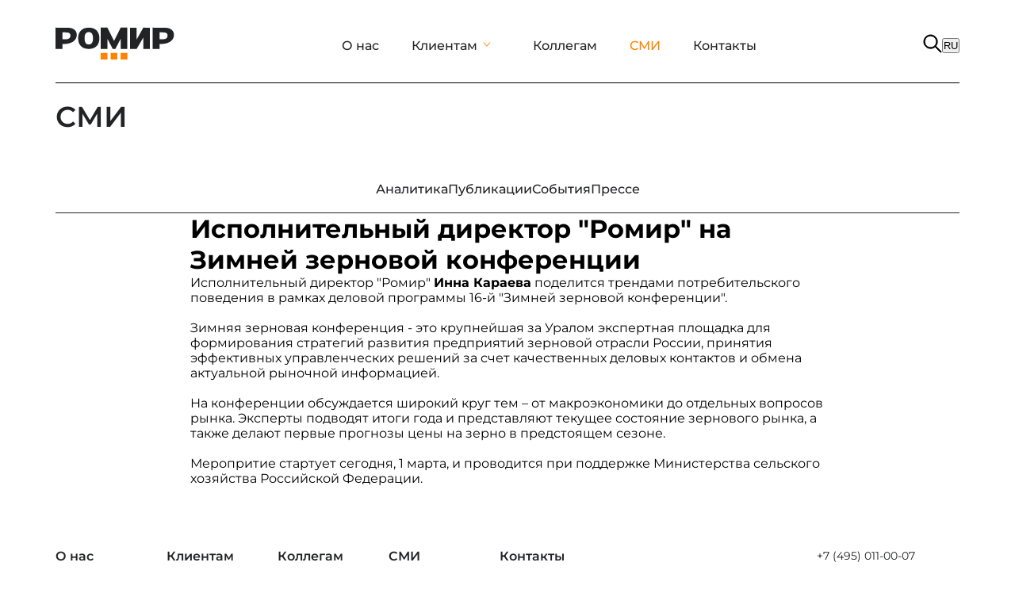

--- FILE ---
content_type: text/html; charset=utf-8
request_url: https://romir.ru/feed/ispolnitelnyy-direktor-romir-na-zimney-zernovoy-konferencii
body_size: 9788
content:
<!DOCTYPE html><html lang="en"><head><meta charSet="utf-8"/><meta name="viewport" content="width=device-width, initial-scale=1"/><link rel="stylesheet" href="/_next/static/css/17f7dca5e3bac6a8.css" data-precedence="next"/><link rel="stylesheet" href="/_next/static/css/c5dae313dbaad2f1.css" data-precedence="next"/><link rel="stylesheet" href="/_next/static/css/ff3bebc0af2945d7.css" data-precedence="next"/><link rel="stylesheet" href="/_next/static/css/de11f8a3edaca02c.css" data-precedence="next"/><link rel="stylesheet" href="/_next/static/css/de9c50367e7b59ce.css" data-precedence="next"/><link rel="stylesheet" href="/_next/static/css/ca14ea889dfc8b7c.css" data-precedence="next"/><link rel="stylesheet" href="/_next/static/css/2f1550876c0c97ad.css" data-precedence="next"/><link rel="preload" as="script" fetchPriority="low" href="/_next/static/chunks/webpack-e6842654330919ae.js"/><script src="/_next/static/chunks/4bd1b696-75437aa628c24454.js" async=""></script><script src="/_next/static/chunks/1684-89ad4f3d92f6e796.js" async=""></script><script src="/_next/static/chunks/main-app-c7294bba38c1e082.js" async=""></script><script src="/_next/static/chunks/3063-34210518df934b7f.js" async=""></script><script src="/_next/static/chunks/3589-edb23394679de83f.js" async=""></script><script src="/_next/static/chunks/6874-8d8bf685925e8cb8.js" async=""></script><script src="/_next/static/chunks/5283-a0e31d44053cd9eb.js" async=""></script><script src="/_next/static/chunks/1299-b2056ba244b9abbc.js" async=""></script><script src="/_next/static/chunks/1706-25bd5195cf106cbd.js" async=""></script><script src="/_next/static/chunks/950-561586f885d50f47.js" async=""></script><script src="/_next/static/chunks/5334-43a0c80ae1f83af3.js" async=""></script><script src="/_next/static/chunks/1213-40e6771ed840c47d.js" async=""></script><script src="/_next/static/chunks/app/layout-28eab9ff77838575.js" async=""></script><script src="/_next/static/chunks/5855-18457a32d36423fc.js" async=""></script><script src="/_next/static/chunks/1812-3e37594a5b4de231.js" async=""></script><script src="/_next/static/chunks/5504-8f176102a3e0cc04.js" async=""></script><script src="/_next/static/chunks/6076-c9581956313bedba.js" async=""></script><script src="/_next/static/chunks/3382-9d02cc9612a05d73.js" async=""></script><script src="/_next/static/chunks/app/feed/(categories)/layout-9f1540ae0517fd82.js" async=""></script><script src="/_next/static/chunks/app/(main)/page-a732b00822d1cf7e.js" async=""></script><script src="/_next/static/chunks/app/feed/%5Bslug%5D/layout-ba88f58250134901.js" async=""></script><meta name="next-size-adjust" content=""/><title>Исполнительный директор &quot;Ромир&quot; на Зимней зерновой конференции | 2023-03-01</title><meta name="description" content="Исполнительный директор &quot;Ромир&quot; Инна Караева поделится трендами потребительского поведения в рамках деловой программы 16-й &quot;Зимней зерновой конференции&quot;.Зимняя зерновая конференция - это крупнейшая за Уралом экспертная площадка для формирования стратегий развития предприятий зерновой отрасли России,… - 01.03.2023 03:00"/><link rel="manifest" href="/manifest.json"/><meta name="robots" content="index, follow"/><meta name="yandex-tableau-widget" content="logo=/favicon-files/web-app-manifest-192x192.png,color=#FF8200"/><meta name="msapplication-TileImage" content="/favicon-files/web-app-manifest-192x192.png"/><meta name="msapplication-TileColor" content="#FF8200"/><meta name="apple-mobile-web-app-capable" content="yes"/><meta name="apple-mobile-web-app-title" content="РОМИР"/><meta name="yandex-verification" content="5b8f4e942104d773"/><meta name="google-site-verification" content="H5oW4CoyU-McxYSpD3WJhVdNsPGqhPWDI-6nzikut3M"/><meta property="og:title" content="Исполнительный директор &quot;Ромир&quot; на Зимней зерновой конференции | 2023-03-01"/><meta property="og:description" content="Исполнительный директор &quot;Ромир&quot; Инна Караева поделится трендами потребительского поведения в рамках деловой программы 16-й &quot;Зимней зерновой конференции&quot;.Зимняя зерновая конференция - это крупнейшая за Уралом экспертная площадка для формирования стратегий развития предприятий зерновой отрасли России,… - 01.03.2023 03:00"/><meta property="og:site_name" content="РОМИР Институт человека"/><meta property="og:image" content="https://romir.ru/media/news_covers/Zernov%20Konf.jpg"/><meta property="og:type" content="article"/><meta property="article:published_time" content="2023-03-01"/><meta name="twitter:card" content="summary_large_image"/><meta name="twitter:title" content="Исполнительный директор &quot;Ромир&quot; на Зимней зерновой конференции | 2023-03-01"/><meta name="twitter:description" content="Исполнительный директор &quot;Ромир&quot; Инна Караева поделится трендами потребительского поведения в рамках деловой программы 16-й &quot;Зимней зерновой конференции&quot;.Зимняя зерновая конференция - это крупнейшая за Уралом экспертная площадка для формирования стратегий развития предприятий зерновой отрасли России,… - 01.03.2023 03:00"/><meta name="twitter:image" content="https://romir.ru/media/news_covers/Zernov%20Konf.jpg"/><link rel="icon" href="/favicon-files/favicon.svg"/><link rel="apple-touch-icon" href="/favicon-files/apple-touch-icon.png"/><script>document.querySelectorAll('body link[rel="icon"], body link[rel="apple-touch-icon"]').forEach(el => document.head.appendChild(el))</script><script src="/_next/static/chunks/polyfills-42372ed130431b0a.js" noModule=""></script></head><body class="__className_60da82"><div class="baseLayout"><div class="styles_container__q1o5y"><div style="border-bottom:1px solid black" class="styles_container__S3s5f"><a href="/"><img alt="logo" loading="lazy" width="150" height="50" decoding="async" data-nimg="1" style="color:transparent" src="/new-romir-logo.svg"/></a><div class="styles_container__yox7P"><a class="styles_link__OttzN" href="/about/team">О нас</a><div class="styles_linkBlock__OtLN_"><a class="styles_linkEx__N12Vw" href="#">Клиентам</a><svg xmlns="http://www.w3.org/2000/svg" width="1em" height="1em" viewBox="0 0 16 16" fill="currentColor" aria-hidden="true" focusable="false" class="rs-icon" style="font-size:14px;margin-right:10px" aria-label="arrow down line" data-category="direction"><path d="M3.166 5.128a.5.5 0 0 1 .706.037L8 9.752l4.128-4.587a.5.5 0 1 1 .743.669l-4.5 5a.5.5 0 0 1-.744 0l-4.5-5a.5.5 0 0 1 .037-.706z"></path></svg></div><a class="styles_link__OttzN" href="/career/vacancies">Коллегам</a><a style="color:#FF8200" class="styles_link__OttzN" href="/feed/analytics">СМИ</a><a class="styles_link__OttzN" href="/contacts/1">Контакты</a></div><div class="styles_rightBlock__ktYLZ"><div class="styles_openSearch__LXOl7"><div><svg xmlns="http://www.w3.org/2000/svg" width="24" height="24" viewBox="0 0 26 26" fill="none"><path d="M24.7814 23.68L17.5181 16.3723C18.8719 14.7509 19.6878 12.665 19.6878 10.3874C19.6878 5.22691 15.5043 1.04346 10.3439 1.04346C5.18345 1.04346 1 5.22691 1 10.3874C1 15.5478 5.18345 19.7312 10.3439 19.7312C12.6885 19.7312 14.8301 18.8656 16.4709 17.4386L23.724 24.7373C24.0159 25.0293 24.4895 25.0293 24.7814 24.7373C25.0729 24.4454 25.0729 23.9722 24.7814 23.68H24.7814ZM10.3439 18.2486C6.00235 18.2486 2.48269 14.7289 2.48269 10.3874C2.48269 6.0458 6.00235 2.52615 10.3439 2.52615C14.6854 2.52615 18.2051 6.0458 18.2051 10.3874C18.2051 14.7289 14.6854 18.2486 10.3439 18.2486Z" fill="black" stroke="black"></path></svg></div><div class="styles_switcher__I3G3w"><button class="styles_active__5WoLN styles_button__K5LRh">RU</button></div></div></div></div><div class="styles_mobileContainer__qlgPk"><div><svg xmlns="http://www.w3.org/2000/svg" width="30" height="30" viewBox="0 0 19 12" fill="none"><path d="M1.36377 12C1.08044 12 0.843106 11.904 0.651773 11.712C0.46044 11.52 0.36444 11.2827 0.363773 11C0.363106 10.7173 0.459106 10.48 0.651773 10.288C0.84444 10.096 1.08177 10 1.36377 10H17.3638C17.6471 10 17.8848 10.096 18.0768 10.288C18.2688 10.48 18.3644 10.7173 18.3638 11C18.3631 11.2827 18.2671 11.5203 18.0758 11.713C17.8844 11.9057 17.6471 12.0013 17.3638 12H1.36377ZM1.36377 7C1.08044 7 0.843106 6.904 0.651773 6.712C0.46044 6.52 0.36444 6.28267 0.363773 6C0.363106 5.71733 0.459106 5.48 0.651773 5.288C0.84444 5.096 1.08177 5 1.36377 5H17.3638C17.6471 5 17.8848 5.096 18.0768 5.288C18.2688 5.48 18.3644 5.71733 18.3638 6C18.3631 6.28267 18.2671 6.52033 18.0758 6.713C17.8844 6.90567 17.6471 7.00133 17.3638 7H1.36377ZM1.36377 2C1.08044 2 0.843106 1.904 0.651773 1.712C0.46044 1.52 0.36444 1.28267 0.363773 1C0.363106 0.717333 0.459106 0.48 0.651773 0.288C0.84444 0.0960001 1.08177 0 1.36377 0H17.3638C17.6471 0 17.8848 0.0960001 18.0768 0.288C18.2688 0.48 18.3644 0.717333 18.3638 1C18.3631 1.28267 18.2671 1.52033 18.0758 1.713C17.8844 1.90567 17.6471 2.00133 17.3638 2H1.36377Z" fill="black"></path></svg></div><a href="/"><img alt="logo" loading="lazy" width="130" height="35" decoding="async" data-nimg="1" style="color:transparent" src="/mob-logo.svg"/></a><div><svg xmlns="http://www.w3.org/2000/svg" width="24" height="24" viewBox="0 0 26 26" fill="none"><path d="M24.7814 23.68L17.5181 16.3723C18.8719 14.7509 19.6878 12.665 19.6878 10.3874C19.6878 5.22691 15.5043 1.04346 10.3439 1.04346C5.18345 1.04346 1 5.22691 1 10.3874C1 15.5478 5.18345 19.7312 10.3439 19.7312C12.6885 19.7312 14.8301 18.8656 16.4709 17.4386L23.724 24.7373C24.0159 25.0293 24.4895 25.0293 24.7814 24.7373C25.0729 24.4454 25.0729 23.9722 24.7814 23.68H24.7814ZM10.3439 18.2486C6.00235 18.2486 2.48269 14.7289 2.48269 10.3874C2.48269 6.0458 6.00235 2.52615 10.3439 2.52615C14.6854 2.52615 18.2051 6.0458 18.2051 10.3874C18.2051 14.7289 14.6854 18.2486 10.3439 18.2486Z" fill="black" stroke="black"></path></svg></div></div></div><div class="styles_container__q1o5y"><div class="mobile-menu-container"><h1 class="styles_header__SKynT">СМИ</h1><div class="styles_container__82jN5"><div class="styles_mainTitleBlock__GHTcH"><p class="styles_mainTitle__0GfK_">Лента</p> <img alt="common.icons.down" loading="lazy" width="12" height="7" decoding="async" data-nimg="1" class="styles_img__DfUuu" style="color:transparent" src="/icons/down.svg"/></div></div></div><div class="styles_container__5B7jB"><div class="styles_container__e169g"><a class="styles_container__cKhQt" href="/feed/analytics"><span class="styles_title__t4759">Аналитика</span></a><a class="styles_container__cKhQt" href="/feed/publications"><span class="styles_title__t4759">Публикации</span></a><a class="styles_container__cKhQt" href="/feed/events"><span class="styles_title__t4759">События</span></a><a class="styles_container__cKhQt" href="/feed/to-the-press"><span class="styles_title__t4759">Прессе</span></a></div><div class="styles_contentContainer__cH_Gs"><h1>Исполнительный директор &quot;Ромир&quot; на Зимней зерновой конференции</h1><div class="contentNews"><p>Исполнительный директор "Ромир" <strong>Инна Караева</strong> поделится трендами потребительского поведения в рамках деловой программы 16-й "Зимней зерновой конференции".</p><br><p>Зимняя зерновая конференция - это крупнейшая за Уралом экспертная площадка для формирования стратегий развития предприятий зерновой отрасли России, принятия эффективных управленческих решений за счет качественных деловых контактов и обмена актуальной рыночной информацией.</p><br><p>На конференции обсуждается широкий круг тем – от макроэкономики до отдельных вопросов рынка. Эксперты подводят итоги года и представляют текущее состояние зернового рынка, а также делают первые прогнозы цены на зерно в предстоящем сезоне.</p><br><p>Меропритие стартует сегодня, 1 марта, и проводится при поддержке Министерства сельского хозяйства Российской Федерации.</p><br></div><div class="styles_files__U2aQb"></div><div></div></div><!--$--><!--/$--><!--$--><!--/$--></div></div><div class="styles_container__q1o5y"><div class="styles_container__aAG4b"><div class="styles_footerNav___Yq_z"><div class="styles_footerBlock__ZCVnq"><span class="styles_title__RWpaN">О нас</span><div class="styles_footerList__X3kzP"><a class="styles_description__wRRnO" href="/about/team">Команда</a><a class="styles_description__wRRnO" href="/about/history">История</a><a class="styles_description__wRRnO" href="/about/values">Ценности</a><a class="styles_description__wRRnO" href="/about/partners">Партнеры</a></div></div><div class="styles_footerBlock__ZCVnq"><span class="styles_title__RWpaN">Клиентам</span><div class="styles_footerList__X3kzP"><a class="styles_description__wRRnO" href="/for-clients/industries/society">Отрасли</a><a class="styles_description__wRRnO" href="/for-clients/methods/quantitative-methods">Методы</a><a class="styles_description__wRRnO" href="/for-clients/resources/consumer-scan-panel">Ресурсы</a><a class="styles_description__wRRnO" href="/order-research">Заказать исследование</a></div></div><div class="styles_footerBlock__ZCVnq"><span class="styles_title__RWpaN">Коллегам</span><div class="styles_footerList__X3kzP"><a class="styles_description__wRRnO" href="/career/vacancies">Вакансии</a><a class="styles_description__wRRnO" href="/career/internships">Стажировки</a><a class="styles_description__wRRnO" href="/career/training">Обучение</a></div></div><div class="styles_footerBlock__ZCVnq"><span class="styles_title__RWpaN">СМИ</span><div class="styles_footerList__X3kzP"><a class="styles_description__wRRnO" href="/feed/analytics">Аналитика</a><a class="styles_description__wRRnO" href="/feed/publications">Публикации</a><a class="styles_description__wRRnO" href="/feed/events">События</a><a class="styles_description__wRRnO" href="/feed/to-the-press">Прессе</a></div></div><div class="styles_footerBlock__ZCVnq"><span class="styles_title__RWpaN">Контакты</span><div class="styles_footerList__X3kzP"><a class="styles_description__wRRnO" href="/contacts/1">Адреса и телефоны</a></div></div></div><div class="styles_contacts__KrzZn"><div class="styles_address__IfSLW"><span class="styles_contact__0AYjd">+7 (495) 011-00-07</span><a class="styles_contact__0AYjd" style="text-decoration:none" href="mailto:info@romir.ru">info@romir.ru</a><span class="styles_contact__0AYjd">121096, Москва,<br/>ул. Василисы Кожиной, 1</span></div><div class="styles_social__FEjiv"><a target="_blank" rel="noopener noreferrer" href="https://t.me/romir_real"><img alt="telega" loading="lazy" width="30" height="30" decoding="async" data-nimg="1" class="styles_icon__okUCa" style="color:transparent" src="/icons/telega.svg"/></a></div></div></div><div class="styles_aboutRomir__ggKla"><div><span class="styles_footerDescription__wzxVY">© 1987-<!-- -->2026<!-- --> РОМИР</span><a class="styles_link__mUtut" href="/legacy">Политика конфиденциальности</a></div><div class="styles_languages__H4nF4"><span class="styles_activeLanguage___OxV1">RU</span></div></div></div></div><div></div><script src="/_next/static/chunks/webpack-e6842654330919ae.js" async=""></script><script>(self.__next_f=self.__next_f||[]).push([0])</script><script>self.__next_f.push([1,"1:\"$Sreact.fragment\"\n2:I[69576,[\"3063\",\"static/chunks/3063-34210518df934b7f.js\",\"3589\",\"static/chunks/3589-edb23394679de83f.js\",\"6874\",\"static/chunks/6874-8d8bf685925e8cb8.js\",\"5283\",\"static/chunks/5283-a0e31d44053cd9eb.js\",\"1299\",\"static/chunks/1299-b2056ba244b9abbc.js\",\"1706\",\"static/chunks/1706-25bd5195cf106cbd.js\",\"950\",\"static/chunks/950-561586f885d50f47.js\",\"5334\",\"static/chunks/5334-43a0c80ae1f83af3.js\",\"1213\",\"static/chunks/1213-40e6771ed840c47d.js\",\"7177\",\"static/chunks/app/layout-28eab9ff77838575.js\"],\"Providers\"]\n3:I[20950,[\"3063\",\"static/chunks/3063-34210518df934b7f.js\",\"3589\",\"static/chunks/3589-edb23394679de83f.js\",\"6874\",\"static/chunks/6874-8d8bf685925e8cb8.js\",\"5283\",\"static/chunks/5283-a0e31d44053cd9eb.js\",\"1299\",\"static/chunks/1299-b2056ba244b9abbc.js\",\"1706\",\"static/chunks/1706-25bd5195cf106cbd.js\",\"950\",\"static/chunks/950-561586f885d50f47.js\",\"5334\",\"static/chunks/5334-43a0c80ae1f83af3.js\",\"1213\",\"static/chunks/1213-40e6771ed840c47d.js\",\"7177\",\"static/chunks/app/layout-28eab9ff77838575.js\"],\"CustomProvider\"]\n4:I[71213,[\"3063\",\"static/chunks/3063-34210518df934b7f.js\",\"3589\",\"static/chunks/3589-edb23394679de83f.js\",\"6874\",\"static/chunks/6874-8d8bf685925e8cb8.js\",\"5283\",\"static/chunks/5283-a0e31d44053cd9eb.js\",\"1299\",\"static/chunks/1299-b2056ba244b9abbc.js\",\"1706\",\"static/chunks/1706-25bd5195cf106cbd.js\",\"950\",\"static/chunks/950-561586f885d50f47.js\",\"5334\",\"static/chunks/5334-43a0c80ae1f83af3.js\",\"1213\",\"static/chunks/1213-40e6771ed840c47d.js\",\"7177\",\"static/chunks/app/layout-28eab9ff77838575.js\"],\"LanguageProvider\"]\n5:I[96722,[\"3063\",\"static/chunks/3063-34210518df934b7f.js\",\"3589\",\"static/chunks/3589-edb23394679de83f.js\",\"6874\",\"static/chunks/6874-8d8bf685925e8cb8.js\",\"5283\",\"static/chunks/5283-a0e31d44053cd9eb.js\",\"1299\",\"static/chunks/1299-b2056ba244b9abbc.js\",\"1706\",\"static/chunks/1706-25bd5195cf106cbd.js\",\"950\",\"static/chunks/950-561586f885d50f47.js\",\"5334\",\"static/chunks/5334-43a0c80ae1f83af3.js\",\"1213\",\"static/chunks/1213-40e6771ed840c47d.js\",\"7177\",\"static/chunks/app/layout-28eab9ff778385"])</script><script>self.__next_f.push([1,"75.js\"],\"Header\"]\n6:I[87555,[],\"\"]\n7:I[31295,[],\"\"]\n8:I[33063,[\"3063\",\"static/chunks/3063-34210518df934b7f.js\",\"3589\",\"static/chunks/3589-edb23394679de83f.js\",\"6874\",\"static/chunks/6874-8d8bf685925e8cb8.js\",\"5283\",\"static/chunks/5283-a0e31d44053cd9eb.js\",\"1706\",\"static/chunks/1706-25bd5195cf106cbd.js\",\"5855\",\"static/chunks/5855-18457a32d36423fc.js\",\"1812\",\"static/chunks/1812-3e37594a5b4de231.js\",\"5504\",\"static/chunks/5504-8f176102a3e0cc04.js\",\"6076\",\"static/chunks/6076-c9581956313bedba.js\",\"3382\",\"static/chunks/3382-9d02cc9612a05d73.js\",\"1213\",\"static/chunks/1213-40e6771ed840c47d.js\",\"7496\",\"static/chunks/app/feed/(categories)/layout-9f1540ae0517fd82.js\"],\"Image\"]\n9:I[6874,[\"3063\",\"static/chunks/3063-34210518df934b7f.js\",\"6874\",\"static/chunks/6874-8d8bf685925e8cb8.js\",\"1213\",\"static/chunks/1213-40e6771ed840c47d.js\",\"7619\",\"static/chunks/app/(main)/page-a732b00822d1cf7e.js\"],\"\"]\na:I[80731,[\"3063\",\"static/chunks/3063-34210518df934b7f.js\",\"3589\",\"static/chunks/3589-edb23394679de83f.js\",\"6874\",\"static/chunks/6874-8d8bf685925e8cb8.js\",\"5283\",\"static/chunks/5283-a0e31d44053cd9eb.js\",\"1299\",\"static/chunks/1299-b2056ba244b9abbc.js\",\"1706\",\"static/chunks/1706-25bd5195cf106cbd.js\",\"950\",\"static/chunks/950-561586f885d50f47.js\",\"5334\",\"static/chunks/5334-43a0c80ae1f83af3.js\",\"1213\",\"static/chunks/1213-40e6771ed840c47d.js\",\"7177\",\"static/chunks/app/layout-28eab9ff77838575.js\"],\"Footer\"]\nb:I[21078,[\"3063\",\"static/chunks/3063-34210518df934b7f.js\",\"3589\",\"static/chunks/3589-edb23394679de83f.js\",\"6874\",\"static/chunks/6874-8d8bf685925e8cb8.js\",\"5283\",\"static/chunks/5283-a0e31d44053cd9eb.js\",\"1299\",\"static/chunks/1299-b2056ba244b9abbc.js\",\"1706\",\"static/chunks/1706-25bd5195cf106cbd.js\",\"950\",\"static/chunks/950-561586f885d50f47.js\",\"5334\",\"static/chunks/5334-43a0c80ae1f83af3.js\",\"1213\",\"static/chunks/1213-40e6771ed840c47d.js\",\"7177\",\"static/chunks/app/layout-28eab9ff77838575.js\"],\"default\"]\nc:I[99121,[\"3063\",\"static/chunks/3063-34210518df934b7f.js\",\"6874\",\"static/chunks/6874-8d8bf685925e8cb8.js\",\"1213\",\"static/chunks/1213-40e6771ed8"])</script><script>self.__next_f.push([1,"40c47d.js\",\"7910\",\"static/chunks/app/feed/%5Bslug%5D/layout-ba88f58250134901.js\"],\"BlockTitleH1\"]\nd:I[20178,[\"3063\",\"static/chunks/3063-34210518df934b7f.js\",\"6874\",\"static/chunks/6874-8d8bf685925e8cb8.js\",\"1213\",\"static/chunks/1213-40e6771ed840c47d.js\",\"7910\",\"static/chunks/app/feed/%5Bslug%5D/layout-ba88f58250134901.js\"],\"MobileMenu\"]\ne:I[81315,[\"3063\",\"static/chunks/3063-34210518df934b7f.js\",\"6874\",\"static/chunks/6874-8d8bf685925e8cb8.js\",\"1213\",\"static/chunks/1213-40e6771ed840c47d.js\",\"7910\",\"static/chunks/app/feed/%5Bslug%5D/layout-ba88f58250134901.js\"],\"MenuItem\"]\n10:I[59665,[],\"MetadataBoundary\"]\n12:I[59665,[],\"OutletBoundary\"]\n15:I[74911,[],\"AsyncMetadataOutlet\"]\n17:I[59665,[],\"ViewportBoundary\"]\n19:I[26614,[],\"\"]\n1a:\"$Sreact.suspense\"\n1b:I[74911,[],\"AsyncMetadata\"]\n:HL[\"/_next/static/media/257c9f4b33937c25-s.p.ttf\",\"font\",{\"crossOrigin\":\"\",\"type\":\"font/ttf\"}]\n:HL[\"/_next/static/css/17f7dca5e3bac6a8.css\",\"style\"]\n:HL[\"/_next/static/css/c5dae313dbaad2f1.css\",\"style\"]\n:HL[\"/_next/static/css/ff3bebc0af2945d7.css\",\"style\"]\n:HL[\"/_next/static/css/de11f8a3edaca02c.css\",\"style\"]\n:HL[\"/_next/static/css/de9c50367e7b59ce.css\",\"style\"]\n:HL[\"/_next/static/css/ca14ea889dfc8b7c.css\",\"style\"]\n:HL[\"/_next/static/css/2f1550876c0c97ad.css\",\"style\"]\n"])</script><script>self.__next_f.push([1,"0:{\"P\":null,\"b\":\"pTcZe1v-n-mWOR-3r09uS\",\"p\":\"\",\"c\":[\"\",\"feed\",\"ispolnitelnyy-direktor-romir-na-zimney-zernovoy-konferencii\"],\"i\":false,\"f\":[[[\"\",{\"children\":[\"feed\",{\"children\":[[\"slug\",\"ispolnitelnyy-direktor-romir-na-zimney-zernovoy-konferencii\",\"d\"],{\"children\":[\"__PAGE__\",{}]}]}]},\"$undefined\",\"$undefined\",true],[\"\",[\"$\",\"$1\",\"c\",{\"children\":[[[\"$\",\"link\",\"0\",{\"rel\":\"stylesheet\",\"href\":\"/_next/static/css/17f7dca5e3bac6a8.css\",\"precedence\":\"next\",\"crossOrigin\":\"$undefined\",\"nonce\":\"$undefined\"}],[\"$\",\"link\",\"1\",{\"rel\":\"stylesheet\",\"href\":\"/_next/static/css/c5dae313dbaad2f1.css\",\"precedence\":\"next\",\"crossOrigin\":\"$undefined\",\"nonce\":\"$undefined\"}],[\"$\",\"link\",\"2\",{\"rel\":\"stylesheet\",\"href\":\"/_next/static/css/ff3bebc0af2945d7.css\",\"precedence\":\"next\",\"crossOrigin\":\"$undefined\",\"nonce\":\"$undefined\"}],[\"$\",\"link\",\"3\",{\"rel\":\"stylesheet\",\"href\":\"/_next/static/css/de11f8a3edaca02c.css\",\"precedence\":\"next\",\"crossOrigin\":\"$undefined\",\"nonce\":\"$undefined\"}]],[\"$\",\"html\",null,{\"lang\":\"en\",\"children\":[\"$\",\"body\",null,{\"className\":\"__className_60da82\",\"children\":[[\"$\",\"$L2\",null,{\"children\":[\"$\",\"$L3\",null,{\"children\":[\"$\",\"$L4\",null,{\"children\":[\"$\",\"div\",null,{\"className\":\"baseLayout\",\"children\":[[\"$\",\"$L5\",null,{}],[\"$\",\"$L6\",null,{\"parallelRouterKey\":\"children\",\"error\":\"$undefined\",\"errorStyles\":\"$undefined\",\"errorScripts\":\"$undefined\",\"template\":[\"$\",\"$L7\",null,{}],\"templateStyles\":\"$undefined\",\"templateScripts\":\"$undefined\",\"notFound\":[[\"$\",\"div\",null,{\"className\":\"not-found-container\",\"children\":[[\"$\",\"$L8\",null,{\"src\":\"/new-romir-logo.svg\",\"alt\":\"logo\",\"width\":256,\"height\":156}],[\"$\",\"h2\",null,{\"children\":\"Страница не найдена\"}],[\"$\",\"p\",null,{\"children\":\"Данных на странице нет\"}],[\"$\",\"$L9\",null,{\"href\":\"/\",\"children\":\"Вернуться на главную\"}]]}],[]],\"forbidden\":\"$undefined\",\"unauthorized\":\"$undefined\"}],[\"$\",\"$La\",null,{}]]}]}]}]}],[\"$\",\"$Lb\",null,{}]]}]}]]}],{\"children\":[\"feed\",[\"$\",\"$1\",\"c\",{\"children\":[null,[\"$\",\"$L6\",null,{\"parallelRouterKey\":\"children\",\"error\":\"$undefined\",\"errorStyles\":\"$undefined\",\"errorScripts\":\"$undefined\",\"template\":[\"$\",\"$L7\",null,{}],\"templateStyles\":\"$undefined\",\"templateScripts\":\"$undefined\",\"notFound\":\"$undefined\",\"forbidden\":\"$undefined\",\"unauthorized\":\"$undefined\"}]]}],{\"children\":[[\"slug\",\"ispolnitelnyy-direktor-romir-na-zimney-zernovoy-konferencii\",\"d\"],[\"$\",\"$1\",\"c\",{\"children\":[[[\"$\",\"link\",\"0\",{\"rel\":\"stylesheet\",\"href\":\"/_next/static/css/de9c50367e7b59ce.css\",\"precedence\":\"next\",\"crossOrigin\":\"$undefined\",\"nonce\":\"$undefined\"}]],[\"$\",\"div\",null,{\"className\":\"styles_container__q1o5y\",\"children\":[[\"$\",\"div\",null,{\"className\":\"mobile-menu-container\",\"children\":[[\"$\",\"$Lc\",null,{\"translationKey\":\"titles.news\"}],[\"$\",\"$Ld\",null,{\"menu\":[{\"id\":\"analytics\",\"translationKey\":\"menu.tape.analytics\",\"active\":true},{\"id\":\"publications\",\"translationKey\":\"menu.tape.publications\",\"active\":true},{\"id\":\"events\",\"translationKey\":\"menu.tape.events\",\"active\":true},{\"id\":\"to-the-press\",\"translationKey\":\"menu.tape.press\",\"active\":true}],\"id\":\"events\",\"path\":\"feed\"}]]}],[\"$\",\"div\",null,{\"className\":\"styles_container__5B7jB\",\"children\":[[\"$\",\"div\",null,{\"className\":\"styles_container__e169g\",\"children\":[\"$\",\"$Le\",null,{\"items\":\"$0:f:0:1:2:children:2:children:1:props:children:1:props:children:0:props:children:1:props:menu\",\"path\":\"feed\"}]}],[\"$\",\"$L6\",null,{\"parallelRouterKey\":\"children\",\"error\":\"$undefined\",\"errorStyles\":\"$undefined\",\"errorScripts\":\"$undefined\",\"template\":[\"$\",\"$L7\",null,{}],\"templateStyles\":\"$undefined\",\"templateScripts\":\"$undefined\",\"notFound\":\"$undefined\",\"forbidden\":\"$undefined\",\"unauthorized\":\"$undefined\"}]]}]]}]]}],{\"children\":[\"__PAGE__\",[\"$\",\"$1\",\"c\",{\"children\":[\"$Lf\",[\"$\",\"$L10\",null,{\"children\":\"$L11\"}],[[\"$\",\"link\",\"0\",{\"rel\":\"stylesheet\",\"href\":\"/_next/static/css/ca14ea889dfc8b7c.css\",\"precedence\":\"next\",\"crossOrigin\":\"$undefined\",\"nonce\":\"$undefined\"}],[\"$\",\"link\",\"1\",{\"rel\":\"stylesheet\",\"href\":\"/_next/static/css/2f1550876c0c97ad.css\",\"precedence\":\"next\",\"crossOrigin\":\"$undefined\",\"nonce\":\"$undefined\"}]],[\"$\",\"$L12\",null,{\"children\":[\"$L13\",\"$L14\",[\"$\",\"$L15\",null,{\"promise\":\"$@16\"}]]}]]}],{},null,false]},null,false]},null,false]},null,false],[\"$\",\"$1\",\"h\",{\"children\":[null,[\"$\",\"$1\",\"ySLC3kICJg0DMSsOShGtF\",{\"children\":[[\"$\",\"$L17\",null,{\"children\":\"$L18\"}],[\"$\",\"meta\",null,{\"name\":\"next-size-adjust\",\"content\":\"\"}]]}],null]}],false]],\"m\":\"$undefined\",\"G\":[\"$19\",\"$undefined\"],\"s\":false,\"S\":false}\n"])</script><script>self.__next_f.push([1,"11:[\"$\",\"$1a\",null,{\"fallback\":null,\"children\":[\"$\",\"$L1b\",null,{\"promise\":\"$@1c\"}]}]\n14:null\n18:[[\"$\",\"meta\",\"0\",{\"charSet\":\"utf-8\"}],[\"$\",\"meta\",\"1\",{\"name\":\"viewport\",\"content\":\"width=device-width, initial-scale=1\"}]]\n13:null\n"])</script><script>self.__next_f.push([1,"f:[\"$\",\"div\",null,{\"className\":\"styles_contentContainer__cH_Gs\",\"children\":[[\"$\",\"h1\",null,{\"children\":\"Исполнительный директор \\\"Ромир\\\" на Зимней зерновой конференции\"}],[\"$\",\"div\",null,{\"dangerouslySetInnerHTML\":{\"__html\":\"\u003cp\u003eИсполнительный директор \\\"Ромир\\\" \u003cstrong\u003eИнна Караева\u003c/strong\u003e поделится трендами потребительского поведения в рамках деловой программы 16-й \\\"Зимней зерновой конференции\\\".\u003c/p\u003e\u003cbr\u003e\u003cp\u003eЗимняя зерновая конференция - это крупнейшая за Уралом экспертная площадка для формирования стратегий развития предприятий зерновой отрасли России, принятия эффективных управленческих решений за счет качественных деловых контактов и обмена актуальной рыночной информацией.\u003c/p\u003e\u003cbr\u003e\u003cp\u003eНа конференции обсуждается широкий круг тем – от макроэкономики до отдельных вопросов рынка. Эксперты подводят итоги года и представляют текущее состояние зернового рынка, а также делают первые прогнозы цены на зерно в предстоящем сезоне.\u003c/p\u003e\u003cbr\u003e\u003cp\u003eМеропритие стартует сегодня, 1 марта, и проводится при поддержке Министерства сельского хозяйства Российской Федерации.\u003c/p\u003e\u003cbr\u003e\"},\"className\":\"contentNews\"}],[\"$\",\"div\",null,{\"className\":\"styles_files__U2aQb\",\"children\":[null,null]}],[\"$\",\"div\",null,{\"children\":null}]]}]\n"])</script><script>self.__next_f.push([1,"1c:{\"metadata\":[[\"$\",\"title\",\"0\",{\"children\":\"Исполнительный директор \\\"Ромир\\\" на Зимней зерновой конференции | 2023-03-01\"}],[\"$\",\"meta\",\"1\",{\"name\":\"description\",\"content\":\"Исполнительный директор \\\"Ромир\\\" Инна Караева поделится трендами потребительского поведения в рамках деловой программы 16-й \\\"Зимней зерновой конференции\\\".Зимняя зерновая конференция - это крупнейшая за Уралом экспертная площадка для формирования стратегий развития предприятий зерновой отрасли России,… - 01.03.2023 03:00\"}],[\"$\",\"link\",\"2\",{\"rel\":\"manifest\",\"href\":\"/manifest.json\",\"crossOrigin\":\"$undefined\"}],[\"$\",\"meta\",\"3\",{\"name\":\"robots\",\"content\":\"index, follow\"}],[\"$\",\"meta\",\"4\",{\"name\":\"yandex-tableau-widget\",\"content\":\"logo=/favicon-files/web-app-manifest-192x192.png,color=#FF8200\"}],[\"$\",\"meta\",\"5\",{\"name\":\"msapplication-TileImage\",\"content\":\"/favicon-files/web-app-manifest-192x192.png\"}],[\"$\",\"meta\",\"6\",{\"name\":\"msapplication-TileColor\",\"content\":\"#FF8200\"}],[\"$\",\"meta\",\"7\",{\"name\":\"apple-mobile-web-app-capable\",\"content\":\"yes\"}],[\"$\",\"meta\",\"8\",{\"name\":\"apple-mobile-web-app-title\",\"content\":\"РОМИР\"}],[\"$\",\"meta\",\"9\",{\"name\":\"yandex-verification\",\"content\":\"5b8f4e942104d773\"}],[\"$\",\"meta\",\"10\",{\"name\":\"google-site-verification\",\"content\":\"H5oW4CoyU-McxYSpD3WJhVdNsPGqhPWDI-6nzikut3M\"}],[\"$\",\"meta\",\"11\",{\"property\":\"og:title\",\"content\":\"Исполнительный директор \\\"Ромир\\\" на Зимней зерновой конференции | 2023-03-01\"}],[\"$\",\"meta\",\"12\",{\"property\":\"og:description\",\"content\":\"Исполнительный директор \\\"Ромир\\\" Инна Караева поделится трендами потребительского поведения в рамках деловой программы 16-й \\\"Зимней зерновой конференции\\\".Зимняя зерновая конференция - это крупнейшая за Уралом экспертная площадка для формирования стратегий развития предприятий зерновой отрасли России,… - 01.03.2023 03:00\"}],[\"$\",\"meta\",\"13\",{\"property\":\"og:site_name\",\"content\":\"РОМИР Институт человека\"}],[\"$\",\"meta\",\"14\",{\"property\":\"og:image\",\"content\":\"https://romir.ru/media/news_covers/Zernov%20Konf.jpg\"}],[\"$\",\"meta\",\"15\",{\"property\":\"og:type\",\"content\":\"article\"}],[\"$\",\"meta\",\"16\",{\"property\":\"article:published_time\",\"content\":\"2023-03-01\"}],[\"$\",\"meta\",\"17\",{\"name\":\"twitter:card\",\"content\":\"summary_large_image\"}],[\"$\",\"meta\",\"18\",{\"name\":\"twitter:title\",\"content\":\"Исполнительный директор \\\"Ромир\\\" на Зимней зерновой конференции | 2023-03-01\"}],[\"$\",\"meta\",\"19\",{\"name\":\"twitter:description\",\"content\":\"Исполнительный директор \\\"Ромир\\\" Инна Караева поделится трендами потребительского поведения в рамках деловой программы 16-й \\\"Зимней зерновой конференции\\\".Зимняя зерновая конференция - это крупнейшая за Уралом экспертная площадка для формирования стратегий развития предприятий зерновой отрасли России,… - 01.03.2023 03:00\"}],[\"$\",\"meta\",\"20\",{\"name\":\"twitter:image\",\"content\":\"https://romir.ru/media/news_covers/Zernov%20Konf.jpg\"}],[\"$\",\"link\",\"21\",{\"rel\":\"icon\",\"href\":\"/favicon-files/favicon.svg\"}],[\"$\",\"link\",\"22\",{\"rel\":\"apple-touch-icon\",\"href\":\"/favicon-files/apple-touch-icon.png\"}]],\"error\":null,\"digest\":\"$undefined\"}\n"])</script><script>self.__next_f.push([1,"16:{\"metadata\":\"$1c:metadata\",\"error\":null,\"digest\":\"$undefined\"}\n"])</script></body></html>

--- FILE ---
content_type: text/css; charset=UTF-8
request_url: https://romir.ru/_next/static/css/ff3bebc0af2945d7.css
body_size: 815
content:
@font-face{font-family:montserrat;src:url(/_next/static/media/257c9f4b33937c25-s.p.ttf) format("truetype");font-display:swap;font-weight:100 900;font-style:normal}@font-face{font-family:montserrat Fallback;src:local("Arial");ascent-override:87.85%;descent-override:22.78%;line-gap-override:0.00%;size-adjust:110.19%}.__className_60da82{font-family:montserrat,montserrat Fallback;font-style:normal}.__variable_60da82{--font-montserrat:"montserrat","montserrat Fallback"}.styles_container__aAG4b{margin-top:40px;margin-bottom:40px;width:100%;display:flex;justify-content:space-between;gap:20px}.styles_footerNav___Yq_z{width:100%;display:grid;grid-template-columns:repeat(auto-fill,minmax(120px,1fr));grid-gap:20px;gap:20px}.styles_footerBlock__ZCVnq,.styles_footerList__X3kzP{display:flex;flex-direction:column}.styles_title__RWpaN{font-size:16px;color:#222325;font-weight:600;margin-bottom:20px}.styles_description__wRRnO{font-size:14px;font-weight:400;color:#222325;margin-bottom:5px;cursor:pointer;text-decoration:none}.styles_contacts__KrzZn{display:flex;flex-direction:column;min-width:180px}.styles_address__IfSLW{display:flex;flex-direction:column;gap:5px}.styles_aboutRomir__ggKla{border-top:1px solid #222325;padding:20px 0;display:flex;justify-content:space-between}.styles_footerDescription__wzxVY{color:#222325;font-size:14px;font-weight:400;margin-right:20px}.styles_link__mUtut{color:#222325;font-size:14px;font-weight:400;text-decoration:none}.styles_languages__H4nF4{display:flex;gap:20px;cursor:pointer}.styles_activeLanguage___OxV1{color:#ff8200;cursor:pointer}.styles_contact__0AYjd{color:#222325;font-size:14px;font-weight:400;margin-bottom:10px}.styles_social__FEjiv{display:flex;gap:10px}.styles_icon__okUCa{cursor:pointer}@media(max-width:800px){.styles_footerNav___Yq_z{display:none}.styles_contacts__KrzZn{width:100%;flex-direction:row;justify-content:space-between;align-items:center}.styles_address__IfSLW{display:flex;flex-direction:column;gap:5px}}